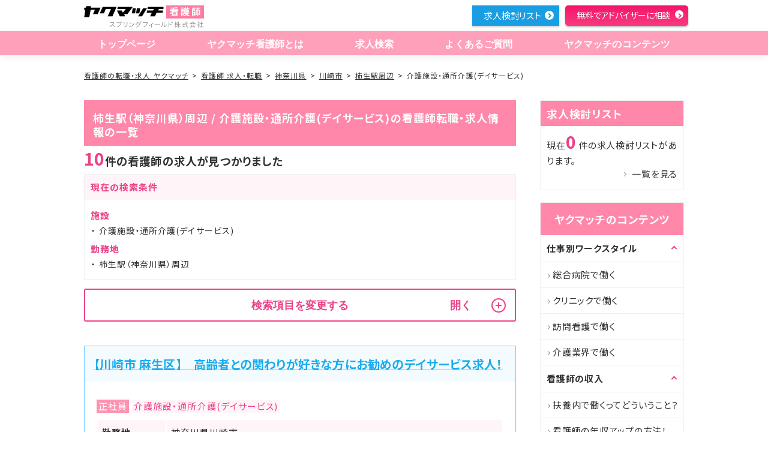

--- FILE ---
content_type: text/html; charset=utf-8
request_url: https://kangoshi.yakumatch.com/jobs/st_2500124/fc_11
body_size: 24719
content:
<!DOCTYPE html>
<html lang="ja" dir="ltr">
<head prefix="og: http://ogp.me/ns# article: http://ogp.me/ns/article#">
  <title>柿生駅（神奈川県）周辺・介護施設・通所介護(デイサービス)の看護師の転職・求人情報一覧｜看護師の転職・求人なら【ヤクマッチ看護師】</title>

  <meta charset="utf-8">
  <meta name="viewport" content="width=device-width,initial-scale=1.0,shrink-to-fit=no">
  <meta name="format-detection" content="telephone=no">
  <meta http-equiv="X-UA-Compatible" content="IE=Edge">
<script type="text/javascript">window.NREUM||(NREUM={});NREUM.info={"beacon":"bam.nr-data.net","errorBeacon":"bam.nr-data.net","licenseKey":"NRJS-10176aae8c25c2f0332","applicationID":"530056301","transactionName":"d1YITUFXXw1SERZfRVtXEhZZV1ESGApXXVJM","queueTime":0,"applicationTime":266,"agent":""}</script>
<script type="text/javascript">(window.NREUM||(NREUM={})).init={ajax:{deny_list:["bam.nr-data.net"]},feature_flags:["soft_nav"]};(window.NREUM||(NREUM={})).loader_config={licenseKey:"NRJS-10176aae8c25c2f0332",applicationID:"530056301",browserID:"533651704"};;/*! For license information please see nr-loader-rum-1.308.0.min.js.LICENSE.txt */
(()=>{var e,t,r={163:(e,t,r)=>{"use strict";r.d(t,{j:()=>E});var n=r(384),i=r(1741);var a=r(2555);r(860).K7.genericEvents;const s="experimental.resources",o="register",c=e=>{if(!e||"string"!=typeof e)return!1;try{document.createDocumentFragment().querySelector(e)}catch{return!1}return!0};var d=r(2614),u=r(944),l=r(8122);const f="[data-nr-mask]",g=e=>(0,l.a)(e,(()=>{const e={feature_flags:[],experimental:{allow_registered_children:!1,resources:!1},mask_selector:"*",block_selector:"[data-nr-block]",mask_input_options:{color:!1,date:!1,"datetime-local":!1,email:!1,month:!1,number:!1,range:!1,search:!1,tel:!1,text:!1,time:!1,url:!1,week:!1,textarea:!1,select:!1,password:!0}};return{ajax:{deny_list:void 0,block_internal:!0,enabled:!0,autoStart:!0},api:{get allow_registered_children(){return e.feature_flags.includes(o)||e.experimental.allow_registered_children},set allow_registered_children(t){e.experimental.allow_registered_children=t},duplicate_registered_data:!1},browser_consent_mode:{enabled:!1},distributed_tracing:{enabled:void 0,exclude_newrelic_header:void 0,cors_use_newrelic_header:void 0,cors_use_tracecontext_headers:void 0,allowed_origins:void 0},get feature_flags(){return e.feature_flags},set feature_flags(t){e.feature_flags=t},generic_events:{enabled:!0,autoStart:!0},harvest:{interval:30},jserrors:{enabled:!0,autoStart:!0},logging:{enabled:!0,autoStart:!0},metrics:{enabled:!0,autoStart:!0},obfuscate:void 0,page_action:{enabled:!0},page_view_event:{enabled:!0,autoStart:!0},page_view_timing:{enabled:!0,autoStart:!0},performance:{capture_marks:!1,capture_measures:!1,capture_detail:!0,resources:{get enabled(){return e.feature_flags.includes(s)||e.experimental.resources},set enabled(t){e.experimental.resources=t},asset_types:[],first_party_domains:[],ignore_newrelic:!0}},privacy:{cookies_enabled:!0},proxy:{assets:void 0,beacon:void 0},session:{expiresMs:d.wk,inactiveMs:d.BB},session_replay:{autoStart:!0,enabled:!1,preload:!1,sampling_rate:10,error_sampling_rate:100,collect_fonts:!1,inline_images:!1,fix_stylesheets:!0,mask_all_inputs:!0,get mask_text_selector(){return e.mask_selector},set mask_text_selector(t){c(t)?e.mask_selector="".concat(t,",").concat(f):""===t||null===t?e.mask_selector=f:(0,u.R)(5,t)},get block_class(){return"nr-block"},get ignore_class(){return"nr-ignore"},get mask_text_class(){return"nr-mask"},get block_selector(){return e.block_selector},set block_selector(t){c(t)?e.block_selector+=",".concat(t):""!==t&&(0,u.R)(6,t)},get mask_input_options(){return e.mask_input_options},set mask_input_options(t){t&&"object"==typeof t?e.mask_input_options={...t,password:!0}:(0,u.R)(7,t)}},session_trace:{enabled:!0,autoStart:!0},soft_navigations:{enabled:!0,autoStart:!0},spa:{enabled:!0,autoStart:!0},ssl:void 0,user_actions:{enabled:!0,elementAttributes:["id","className","tagName","type"]}}})());var p=r(6154),m=r(9324);let h=0;const v={buildEnv:m.F3,distMethod:m.Xs,version:m.xv,originTime:p.WN},b={consented:!1},y={appMetadata:{},get consented(){return this.session?.state?.consent||b.consented},set consented(e){b.consented=e},customTransaction:void 0,denyList:void 0,disabled:!1,harvester:void 0,isolatedBacklog:!1,isRecording:!1,loaderType:void 0,maxBytes:3e4,obfuscator:void 0,onerror:void 0,ptid:void 0,releaseIds:{},session:void 0,timeKeeper:void 0,registeredEntities:[],jsAttributesMetadata:{bytes:0},get harvestCount(){return++h}},_=e=>{const t=(0,l.a)(e,y),r=Object.keys(v).reduce((e,t)=>(e[t]={value:v[t],writable:!1,configurable:!0,enumerable:!0},e),{});return Object.defineProperties(t,r)};var w=r(5701);const x=e=>{const t=e.startsWith("http");e+="/",r.p=t?e:"https://"+e};var R=r(7836),k=r(3241);const A={accountID:void 0,trustKey:void 0,agentID:void 0,licenseKey:void 0,applicationID:void 0,xpid:void 0},S=e=>(0,l.a)(e,A),T=new Set;function E(e,t={},r,s){let{init:o,info:c,loader_config:d,runtime:u={},exposed:l=!0}=t;if(!c){const e=(0,n.pV)();o=e.init,c=e.info,d=e.loader_config}e.init=g(o||{}),e.loader_config=S(d||{}),c.jsAttributes??={},p.bv&&(c.jsAttributes.isWorker=!0),e.info=(0,a.D)(c);const f=e.init,m=[c.beacon,c.errorBeacon];T.has(e.agentIdentifier)||(f.proxy.assets&&(x(f.proxy.assets),m.push(f.proxy.assets)),f.proxy.beacon&&m.push(f.proxy.beacon),e.beacons=[...m],function(e){const t=(0,n.pV)();Object.getOwnPropertyNames(i.W.prototype).forEach(r=>{const n=i.W.prototype[r];if("function"!=typeof n||"constructor"===n)return;let a=t[r];e[r]&&!1!==e.exposed&&"micro-agent"!==e.runtime?.loaderType&&(t[r]=(...t)=>{const n=e[r](...t);return a?a(...t):n})})}(e),(0,n.US)("activatedFeatures",w.B)),u.denyList=[...f.ajax.deny_list||[],...f.ajax.block_internal?m:[]],u.ptid=e.agentIdentifier,u.loaderType=r,e.runtime=_(u),T.has(e.agentIdentifier)||(e.ee=R.ee.get(e.agentIdentifier),e.exposed=l,(0,k.W)({agentIdentifier:e.agentIdentifier,drained:!!w.B?.[e.agentIdentifier],type:"lifecycle",name:"initialize",feature:void 0,data:e.config})),T.add(e.agentIdentifier)}},384:(e,t,r)=>{"use strict";r.d(t,{NT:()=>s,US:()=>u,Zm:()=>o,bQ:()=>d,dV:()=>c,pV:()=>l});var n=r(6154),i=r(1863),a=r(1910);const s={beacon:"bam.nr-data.net",errorBeacon:"bam.nr-data.net"};function o(){return n.gm.NREUM||(n.gm.NREUM={}),void 0===n.gm.newrelic&&(n.gm.newrelic=n.gm.NREUM),n.gm.NREUM}function c(){let e=o();return e.o||(e.o={ST:n.gm.setTimeout,SI:n.gm.setImmediate||n.gm.setInterval,CT:n.gm.clearTimeout,XHR:n.gm.XMLHttpRequest,REQ:n.gm.Request,EV:n.gm.Event,PR:n.gm.Promise,MO:n.gm.MutationObserver,FETCH:n.gm.fetch,WS:n.gm.WebSocket},(0,a.i)(...Object.values(e.o))),e}function d(e,t){let r=o();r.initializedAgents??={},t.initializedAt={ms:(0,i.t)(),date:new Date},r.initializedAgents[e]=t}function u(e,t){o()[e]=t}function l(){return function(){let e=o();const t=e.info||{};e.info={beacon:s.beacon,errorBeacon:s.errorBeacon,...t}}(),function(){let e=o();const t=e.init||{};e.init={...t}}(),c(),function(){let e=o();const t=e.loader_config||{};e.loader_config={...t}}(),o()}},782:(e,t,r)=>{"use strict";r.d(t,{T:()=>n});const n=r(860).K7.pageViewTiming},860:(e,t,r)=>{"use strict";r.d(t,{$J:()=>u,K7:()=>c,P3:()=>d,XX:()=>i,Yy:()=>o,df:()=>a,qY:()=>n,v4:()=>s});const n="events",i="jserrors",a="browser/blobs",s="rum",o="browser/logs",c={ajax:"ajax",genericEvents:"generic_events",jserrors:i,logging:"logging",metrics:"metrics",pageAction:"page_action",pageViewEvent:"page_view_event",pageViewTiming:"page_view_timing",sessionReplay:"session_replay",sessionTrace:"session_trace",softNav:"soft_navigations",spa:"spa"},d={[c.pageViewEvent]:1,[c.pageViewTiming]:2,[c.metrics]:3,[c.jserrors]:4,[c.spa]:5,[c.ajax]:6,[c.sessionTrace]:7,[c.softNav]:8,[c.sessionReplay]:9,[c.logging]:10,[c.genericEvents]:11},u={[c.pageViewEvent]:s,[c.pageViewTiming]:n,[c.ajax]:n,[c.spa]:n,[c.softNav]:n,[c.metrics]:i,[c.jserrors]:i,[c.sessionTrace]:a,[c.sessionReplay]:a,[c.logging]:o,[c.genericEvents]:"ins"}},944:(e,t,r)=>{"use strict";r.d(t,{R:()=>i});var n=r(3241);function i(e,t){"function"==typeof console.debug&&(console.debug("New Relic Warning: https://github.com/newrelic/newrelic-browser-agent/blob/main/docs/warning-codes.md#".concat(e),t),(0,n.W)({agentIdentifier:null,drained:null,type:"data",name:"warn",feature:"warn",data:{code:e,secondary:t}}))}},1687:(e,t,r)=>{"use strict";r.d(t,{Ak:()=>d,Ze:()=>f,x3:()=>u});var n=r(3241),i=r(7836),a=r(3606),s=r(860),o=r(2646);const c={};function d(e,t){const r={staged:!1,priority:s.P3[t]||0};l(e),c[e].get(t)||c[e].set(t,r)}function u(e,t){e&&c[e]&&(c[e].get(t)&&c[e].delete(t),p(e,t,!1),c[e].size&&g(e))}function l(e){if(!e)throw new Error("agentIdentifier required");c[e]||(c[e]=new Map)}function f(e="",t="feature",r=!1){if(l(e),!e||!c[e].get(t)||r)return p(e,t);c[e].get(t).staged=!0,g(e)}function g(e){const t=Array.from(c[e]);t.every(([e,t])=>t.staged)&&(t.sort((e,t)=>e[1].priority-t[1].priority),t.forEach(([t])=>{c[e].delete(t),p(e,t)}))}function p(e,t,r=!0){const s=e?i.ee.get(e):i.ee,c=a.i.handlers;if(!s.aborted&&s.backlog&&c){if((0,n.W)({agentIdentifier:e,type:"lifecycle",name:"drain",feature:t}),r){const e=s.backlog[t],r=c[t];if(r){for(let t=0;e&&t<e.length;++t)m(e[t],r);Object.entries(r).forEach(([e,t])=>{Object.values(t||{}).forEach(t=>{t[0]?.on&&t[0]?.context()instanceof o.y&&t[0].on(e,t[1])})})}}s.isolatedBacklog||delete c[t],s.backlog[t]=null,s.emit("drain-"+t,[])}}function m(e,t){var r=e[1];Object.values(t[r]||{}).forEach(t=>{var r=e[0];if(t[0]===r){var n=t[1],i=e[3],a=e[2];n.apply(i,a)}})}},1738:(e,t,r)=>{"use strict";r.d(t,{U:()=>g,Y:()=>f});var n=r(3241),i=r(9908),a=r(1863),s=r(944),o=r(5701),c=r(3969),d=r(8362),u=r(860),l=r(4261);function f(e,t,r,a){const f=a||r;!f||f[e]&&f[e]!==d.d.prototype[e]||(f[e]=function(){(0,i.p)(c.xV,["API/"+e+"/called"],void 0,u.K7.metrics,r.ee),(0,n.W)({agentIdentifier:r.agentIdentifier,drained:!!o.B?.[r.agentIdentifier],type:"data",name:"api",feature:l.Pl+e,data:{}});try{return t.apply(this,arguments)}catch(e){(0,s.R)(23,e)}})}function g(e,t,r,n,s){const o=e.info;null===r?delete o.jsAttributes[t]:o.jsAttributes[t]=r,(s||null===r)&&(0,i.p)(l.Pl+n,[(0,a.t)(),t,r],void 0,"session",e.ee)}},1741:(e,t,r)=>{"use strict";r.d(t,{W:()=>a});var n=r(944),i=r(4261);class a{#e(e,...t){if(this[e]!==a.prototype[e])return this[e](...t);(0,n.R)(35,e)}addPageAction(e,t){return this.#e(i.hG,e,t)}register(e){return this.#e(i.eY,e)}recordCustomEvent(e,t){return this.#e(i.fF,e,t)}setPageViewName(e,t){return this.#e(i.Fw,e,t)}setCustomAttribute(e,t,r){return this.#e(i.cD,e,t,r)}noticeError(e,t){return this.#e(i.o5,e,t)}setUserId(e,t=!1){return this.#e(i.Dl,e,t)}setApplicationVersion(e){return this.#e(i.nb,e)}setErrorHandler(e){return this.#e(i.bt,e)}addRelease(e,t){return this.#e(i.k6,e,t)}log(e,t){return this.#e(i.$9,e,t)}start(){return this.#e(i.d3)}finished(e){return this.#e(i.BL,e)}recordReplay(){return this.#e(i.CH)}pauseReplay(){return this.#e(i.Tb)}addToTrace(e){return this.#e(i.U2,e)}setCurrentRouteName(e){return this.#e(i.PA,e)}interaction(e){return this.#e(i.dT,e)}wrapLogger(e,t,r){return this.#e(i.Wb,e,t,r)}measure(e,t){return this.#e(i.V1,e,t)}consent(e){return this.#e(i.Pv,e)}}},1863:(e,t,r)=>{"use strict";function n(){return Math.floor(performance.now())}r.d(t,{t:()=>n})},1910:(e,t,r)=>{"use strict";r.d(t,{i:()=>a});var n=r(944);const i=new Map;function a(...e){return e.every(e=>{if(i.has(e))return i.get(e);const t="function"==typeof e?e.toString():"",r=t.includes("[native code]"),a=t.includes("nrWrapper");return r||a||(0,n.R)(64,e?.name||t),i.set(e,r),r})}},2555:(e,t,r)=>{"use strict";r.d(t,{D:()=>o,f:()=>s});var n=r(384),i=r(8122);const a={beacon:n.NT.beacon,errorBeacon:n.NT.errorBeacon,licenseKey:void 0,applicationID:void 0,sa:void 0,queueTime:void 0,applicationTime:void 0,ttGuid:void 0,user:void 0,account:void 0,product:void 0,extra:void 0,jsAttributes:{},userAttributes:void 0,atts:void 0,transactionName:void 0,tNamePlain:void 0};function s(e){try{return!!e.licenseKey&&!!e.errorBeacon&&!!e.applicationID}catch(e){return!1}}const o=e=>(0,i.a)(e,a)},2614:(e,t,r)=>{"use strict";r.d(t,{BB:()=>s,H3:()=>n,g:()=>d,iL:()=>c,tS:()=>o,uh:()=>i,wk:()=>a});const n="NRBA",i="SESSION",a=144e5,s=18e5,o={STARTED:"session-started",PAUSE:"session-pause",RESET:"session-reset",RESUME:"session-resume",UPDATE:"session-update"},c={SAME_TAB:"same-tab",CROSS_TAB:"cross-tab"},d={OFF:0,FULL:1,ERROR:2}},2646:(e,t,r)=>{"use strict";r.d(t,{y:()=>n});class n{constructor(e){this.contextId=e}}},2843:(e,t,r)=>{"use strict";r.d(t,{G:()=>a,u:()=>i});var n=r(3878);function i(e,t=!1,r,i){(0,n.DD)("visibilitychange",function(){if(t)return void("hidden"===document.visibilityState&&e());e(document.visibilityState)},r,i)}function a(e,t,r){(0,n.sp)("pagehide",e,t,r)}},3241:(e,t,r)=>{"use strict";r.d(t,{W:()=>a});var n=r(6154);const i="newrelic";function a(e={}){try{n.gm.dispatchEvent(new CustomEvent(i,{detail:e}))}catch(e){}}},3606:(e,t,r)=>{"use strict";r.d(t,{i:()=>a});var n=r(9908);a.on=s;var i=a.handlers={};function a(e,t,r,a){s(a||n.d,i,e,t,r)}function s(e,t,r,i,a){a||(a="feature"),e||(e=n.d);var s=t[a]=t[a]||{};(s[r]=s[r]||[]).push([e,i])}},3878:(e,t,r)=>{"use strict";function n(e,t){return{capture:e,passive:!1,signal:t}}function i(e,t,r=!1,i){window.addEventListener(e,t,n(r,i))}function a(e,t,r=!1,i){document.addEventListener(e,t,n(r,i))}r.d(t,{DD:()=>a,jT:()=>n,sp:()=>i})},3969:(e,t,r)=>{"use strict";r.d(t,{TZ:()=>n,XG:()=>o,rs:()=>i,xV:()=>s,z_:()=>a});const n=r(860).K7.metrics,i="sm",a="cm",s="storeSupportabilityMetrics",o="storeEventMetrics"},4234:(e,t,r)=>{"use strict";r.d(t,{W:()=>a});var n=r(7836),i=r(1687);class a{constructor(e,t){this.agentIdentifier=e,this.ee=n.ee.get(e),this.featureName=t,this.blocked=!1}deregisterDrain(){(0,i.x3)(this.agentIdentifier,this.featureName)}}},4261:(e,t,r)=>{"use strict";r.d(t,{$9:()=>d,BL:()=>o,CH:()=>g,Dl:()=>_,Fw:()=>y,PA:()=>h,Pl:()=>n,Pv:()=>k,Tb:()=>l,U2:()=>a,V1:()=>R,Wb:()=>x,bt:()=>b,cD:()=>v,d3:()=>w,dT:()=>c,eY:()=>p,fF:()=>f,hG:()=>i,k6:()=>s,nb:()=>m,o5:()=>u});const n="api-",i="addPageAction",a="addToTrace",s="addRelease",o="finished",c="interaction",d="log",u="noticeError",l="pauseReplay",f="recordCustomEvent",g="recordReplay",p="register",m="setApplicationVersion",h="setCurrentRouteName",v="setCustomAttribute",b="setErrorHandler",y="setPageViewName",_="setUserId",w="start",x="wrapLogger",R="measure",k="consent"},5289:(e,t,r)=>{"use strict";r.d(t,{GG:()=>s,Qr:()=>c,sB:()=>o});var n=r(3878),i=r(6389);function a(){return"undefined"==typeof document||"complete"===document.readyState}function s(e,t){if(a())return e();const r=(0,i.J)(e),s=setInterval(()=>{a()&&(clearInterval(s),r())},500);(0,n.sp)("load",r,t)}function o(e){if(a())return e();(0,n.DD)("DOMContentLoaded",e)}function c(e){if(a())return e();(0,n.sp)("popstate",e)}},5607:(e,t,r)=>{"use strict";r.d(t,{W:()=>n});const n=(0,r(9566).bz)()},5701:(e,t,r)=>{"use strict";r.d(t,{B:()=>a,t:()=>s});var n=r(3241);const i=new Set,a={};function s(e,t){const r=t.agentIdentifier;a[r]??={},e&&"object"==typeof e&&(i.has(r)||(t.ee.emit("rumresp",[e]),a[r]=e,i.add(r),(0,n.W)({agentIdentifier:r,loaded:!0,drained:!0,type:"lifecycle",name:"load",feature:void 0,data:e})))}},6154:(e,t,r)=>{"use strict";r.d(t,{OF:()=>c,RI:()=>i,WN:()=>u,bv:()=>a,eN:()=>l,gm:()=>s,mw:()=>o,sb:()=>d});var n=r(1863);const i="undefined"!=typeof window&&!!window.document,a="undefined"!=typeof WorkerGlobalScope&&("undefined"!=typeof self&&self instanceof WorkerGlobalScope&&self.navigator instanceof WorkerNavigator||"undefined"!=typeof globalThis&&globalThis instanceof WorkerGlobalScope&&globalThis.navigator instanceof WorkerNavigator),s=i?window:"undefined"!=typeof WorkerGlobalScope&&("undefined"!=typeof self&&self instanceof WorkerGlobalScope&&self||"undefined"!=typeof globalThis&&globalThis instanceof WorkerGlobalScope&&globalThis),o=Boolean("hidden"===s?.document?.visibilityState),c=/iPad|iPhone|iPod/.test(s.navigator?.userAgent),d=c&&"undefined"==typeof SharedWorker,u=((()=>{const e=s.navigator?.userAgent?.match(/Firefox[/\s](\d+\.\d+)/);Array.isArray(e)&&e.length>=2&&e[1]})(),Date.now()-(0,n.t)()),l=()=>"undefined"!=typeof PerformanceNavigationTiming&&s?.performance?.getEntriesByType("navigation")?.[0]?.responseStart},6389:(e,t,r)=>{"use strict";function n(e,t=500,r={}){const n=r?.leading||!1;let i;return(...r)=>{n&&void 0===i&&(e.apply(this,r),i=setTimeout(()=>{i=clearTimeout(i)},t)),n||(clearTimeout(i),i=setTimeout(()=>{e.apply(this,r)},t))}}function i(e){let t=!1;return(...r)=>{t||(t=!0,e.apply(this,r))}}r.d(t,{J:()=>i,s:()=>n})},6630:(e,t,r)=>{"use strict";r.d(t,{T:()=>n});const n=r(860).K7.pageViewEvent},7699:(e,t,r)=>{"use strict";r.d(t,{It:()=>a,KC:()=>o,No:()=>i,qh:()=>s});var n=r(860);const i=16e3,a=1e6,s="SESSION_ERROR",o={[n.K7.logging]:!0,[n.K7.genericEvents]:!1,[n.K7.jserrors]:!1,[n.K7.ajax]:!1}},7836:(e,t,r)=>{"use strict";r.d(t,{P:()=>o,ee:()=>c});var n=r(384),i=r(8990),a=r(2646),s=r(5607);const o="nr@context:".concat(s.W),c=function e(t,r){var n={},s={},u={},l=!1;try{l=16===r.length&&d.initializedAgents?.[r]?.runtime.isolatedBacklog}catch(e){}var f={on:p,addEventListener:p,removeEventListener:function(e,t){var r=n[e];if(!r)return;for(var i=0;i<r.length;i++)r[i]===t&&r.splice(i,1)},emit:function(e,r,n,i,a){!1!==a&&(a=!0);if(c.aborted&&!i)return;t&&a&&t.emit(e,r,n);var o=g(n);m(e).forEach(e=>{e.apply(o,r)});var d=v()[s[e]];d&&d.push([f,e,r,o]);return o},get:h,listeners:m,context:g,buffer:function(e,t){const r=v();if(t=t||"feature",f.aborted)return;Object.entries(e||{}).forEach(([e,n])=>{s[n]=t,t in r||(r[t]=[])})},abort:function(){f._aborted=!0,Object.keys(f.backlog).forEach(e=>{delete f.backlog[e]})},isBuffering:function(e){return!!v()[s[e]]},debugId:r,backlog:l?{}:t&&"object"==typeof t.backlog?t.backlog:{},isolatedBacklog:l};return Object.defineProperty(f,"aborted",{get:()=>{let e=f._aborted||!1;return e||(t&&(e=t.aborted),e)}}),f;function g(e){return e&&e instanceof a.y?e:e?(0,i.I)(e,o,()=>new a.y(o)):new a.y(o)}function p(e,t){n[e]=m(e).concat(t)}function m(e){return n[e]||[]}function h(t){return u[t]=u[t]||e(f,t)}function v(){return f.backlog}}(void 0,"globalEE"),d=(0,n.Zm)();d.ee||(d.ee=c)},8122:(e,t,r)=>{"use strict";r.d(t,{a:()=>i});var n=r(944);function i(e,t){try{if(!e||"object"!=typeof e)return(0,n.R)(3);if(!t||"object"!=typeof t)return(0,n.R)(4);const r=Object.create(Object.getPrototypeOf(t),Object.getOwnPropertyDescriptors(t)),a=0===Object.keys(r).length?e:r;for(let s in a)if(void 0!==e[s])try{if(null===e[s]){r[s]=null;continue}Array.isArray(e[s])&&Array.isArray(t[s])?r[s]=Array.from(new Set([...e[s],...t[s]])):"object"==typeof e[s]&&"object"==typeof t[s]?r[s]=i(e[s],t[s]):r[s]=e[s]}catch(e){r[s]||(0,n.R)(1,e)}return r}catch(e){(0,n.R)(2,e)}}},8362:(e,t,r)=>{"use strict";r.d(t,{d:()=>a});var n=r(9566),i=r(1741);class a extends i.W{agentIdentifier=(0,n.LA)(16)}},8374:(e,t,r)=>{r.nc=(()=>{try{return document?.currentScript?.nonce}catch(e){}return""})()},8990:(e,t,r)=>{"use strict";r.d(t,{I:()=>i});var n=Object.prototype.hasOwnProperty;function i(e,t,r){if(n.call(e,t))return e[t];var i=r();if(Object.defineProperty&&Object.keys)try{return Object.defineProperty(e,t,{value:i,writable:!0,enumerable:!1}),i}catch(e){}return e[t]=i,i}},9324:(e,t,r)=>{"use strict";r.d(t,{F3:()=>i,Xs:()=>a,xv:()=>n});const n="1.308.0",i="PROD",a="CDN"},9566:(e,t,r)=>{"use strict";r.d(t,{LA:()=>o,bz:()=>s});var n=r(6154);const i="xxxxxxxx-xxxx-4xxx-yxxx-xxxxxxxxxxxx";function a(e,t){return e?15&e[t]:16*Math.random()|0}function s(){const e=n.gm?.crypto||n.gm?.msCrypto;let t,r=0;return e&&e.getRandomValues&&(t=e.getRandomValues(new Uint8Array(30))),i.split("").map(e=>"x"===e?a(t,r++).toString(16):"y"===e?(3&a()|8).toString(16):e).join("")}function o(e){const t=n.gm?.crypto||n.gm?.msCrypto;let r,i=0;t&&t.getRandomValues&&(r=t.getRandomValues(new Uint8Array(e)));const s=[];for(var o=0;o<e;o++)s.push(a(r,i++).toString(16));return s.join("")}},9908:(e,t,r)=>{"use strict";r.d(t,{d:()=>n,p:()=>i});var n=r(7836).ee.get("handle");function i(e,t,r,i,a){a?(a.buffer([e],i),a.emit(e,t,r)):(n.buffer([e],i),n.emit(e,t,r))}}},n={};function i(e){var t=n[e];if(void 0!==t)return t.exports;var a=n[e]={exports:{}};return r[e](a,a.exports,i),a.exports}i.m=r,i.d=(e,t)=>{for(var r in t)i.o(t,r)&&!i.o(e,r)&&Object.defineProperty(e,r,{enumerable:!0,get:t[r]})},i.f={},i.e=e=>Promise.all(Object.keys(i.f).reduce((t,r)=>(i.f[r](e,t),t),[])),i.u=e=>"nr-rum-1.308.0.min.js",i.o=(e,t)=>Object.prototype.hasOwnProperty.call(e,t),e={},t="NRBA-1.308.0.PROD:",i.l=(r,n,a,s)=>{if(e[r])e[r].push(n);else{var o,c;if(void 0!==a)for(var d=document.getElementsByTagName("script"),u=0;u<d.length;u++){var l=d[u];if(l.getAttribute("src")==r||l.getAttribute("data-webpack")==t+a){o=l;break}}if(!o){c=!0;var f={296:"sha512-+MIMDsOcckGXa1EdWHqFNv7P+JUkd5kQwCBr3KE6uCvnsBNUrdSt4a/3/L4j4TxtnaMNjHpza2/erNQbpacJQA=="};(o=document.createElement("script")).charset="utf-8",i.nc&&o.setAttribute("nonce",i.nc),o.setAttribute("data-webpack",t+a),o.src=r,0!==o.src.indexOf(window.location.origin+"/")&&(o.crossOrigin="anonymous"),f[s]&&(o.integrity=f[s])}e[r]=[n];var g=(t,n)=>{o.onerror=o.onload=null,clearTimeout(p);var i=e[r];if(delete e[r],o.parentNode&&o.parentNode.removeChild(o),i&&i.forEach(e=>e(n)),t)return t(n)},p=setTimeout(g.bind(null,void 0,{type:"timeout",target:o}),12e4);o.onerror=g.bind(null,o.onerror),o.onload=g.bind(null,o.onload),c&&document.head.appendChild(o)}},i.r=e=>{"undefined"!=typeof Symbol&&Symbol.toStringTag&&Object.defineProperty(e,Symbol.toStringTag,{value:"Module"}),Object.defineProperty(e,"__esModule",{value:!0})},i.p="https://js-agent.newrelic.com/",(()=>{var e={374:0,840:0};i.f.j=(t,r)=>{var n=i.o(e,t)?e[t]:void 0;if(0!==n)if(n)r.push(n[2]);else{var a=new Promise((r,i)=>n=e[t]=[r,i]);r.push(n[2]=a);var s=i.p+i.u(t),o=new Error;i.l(s,r=>{if(i.o(e,t)&&(0!==(n=e[t])&&(e[t]=void 0),n)){var a=r&&("load"===r.type?"missing":r.type),s=r&&r.target&&r.target.src;o.message="Loading chunk "+t+" failed: ("+a+": "+s+")",o.name="ChunkLoadError",o.type=a,o.request=s,n[1](o)}},"chunk-"+t,t)}};var t=(t,r)=>{var n,a,[s,o,c]=r,d=0;if(s.some(t=>0!==e[t])){for(n in o)i.o(o,n)&&(i.m[n]=o[n]);if(c)c(i)}for(t&&t(r);d<s.length;d++)a=s[d],i.o(e,a)&&e[a]&&e[a][0](),e[a]=0},r=self["webpackChunk:NRBA-1.308.0.PROD"]=self["webpackChunk:NRBA-1.308.0.PROD"]||[];r.forEach(t.bind(null,0)),r.push=t.bind(null,r.push.bind(r))})(),(()=>{"use strict";i(8374);var e=i(8362),t=i(860);const r=Object.values(t.K7);var n=i(163);var a=i(9908),s=i(1863),o=i(4261),c=i(1738);var d=i(1687),u=i(4234),l=i(5289),f=i(6154),g=i(944),p=i(384);const m=e=>f.RI&&!0===e?.privacy.cookies_enabled;function h(e){return!!(0,p.dV)().o.MO&&m(e)&&!0===e?.session_trace.enabled}var v=i(6389),b=i(7699);class y extends u.W{constructor(e,t){super(e.agentIdentifier,t),this.agentRef=e,this.abortHandler=void 0,this.featAggregate=void 0,this.loadedSuccessfully=void 0,this.onAggregateImported=new Promise(e=>{this.loadedSuccessfully=e}),this.deferred=Promise.resolve(),!1===e.init[this.featureName].autoStart?this.deferred=new Promise((t,r)=>{this.ee.on("manual-start-all",(0,v.J)(()=>{(0,d.Ak)(e.agentIdentifier,this.featureName),t()}))}):(0,d.Ak)(e.agentIdentifier,t)}importAggregator(e,t,r={}){if(this.featAggregate)return;const n=async()=>{let n;await this.deferred;try{if(m(e.init)){const{setupAgentSession:t}=await i.e(296).then(i.bind(i,3305));n=t(e)}}catch(e){(0,g.R)(20,e),this.ee.emit("internal-error",[e]),(0,a.p)(b.qh,[e],void 0,this.featureName,this.ee)}try{if(!this.#t(this.featureName,n,e.init))return(0,d.Ze)(this.agentIdentifier,this.featureName),void this.loadedSuccessfully(!1);const{Aggregate:i}=await t();this.featAggregate=new i(e,r),e.runtime.harvester.initializedAggregates.push(this.featAggregate),this.loadedSuccessfully(!0)}catch(e){(0,g.R)(34,e),this.abortHandler?.(),(0,d.Ze)(this.agentIdentifier,this.featureName,!0),this.loadedSuccessfully(!1),this.ee&&this.ee.abort()}};f.RI?(0,l.GG)(()=>n(),!0):n()}#t(e,r,n){if(this.blocked)return!1;switch(e){case t.K7.sessionReplay:return h(n)&&!!r;case t.K7.sessionTrace:return!!r;default:return!0}}}var _=i(6630),w=i(2614),x=i(3241);class R extends y{static featureName=_.T;constructor(e){var t;super(e,_.T),this.setupInspectionEvents(e.agentIdentifier),t=e,(0,c.Y)(o.Fw,function(e,r){"string"==typeof e&&("/"!==e.charAt(0)&&(e="/"+e),t.runtime.customTransaction=(r||"http://custom.transaction")+e,(0,a.p)(o.Pl+o.Fw,[(0,s.t)()],void 0,void 0,t.ee))},t),this.importAggregator(e,()=>i.e(296).then(i.bind(i,3943)))}setupInspectionEvents(e){const t=(t,r)=>{t&&(0,x.W)({agentIdentifier:e,timeStamp:t.timeStamp,loaded:"complete"===t.target.readyState,type:"window",name:r,data:t.target.location+""})};(0,l.sB)(e=>{t(e,"DOMContentLoaded")}),(0,l.GG)(e=>{t(e,"load")}),(0,l.Qr)(e=>{t(e,"navigate")}),this.ee.on(w.tS.UPDATE,(t,r)=>{(0,x.W)({agentIdentifier:e,type:"lifecycle",name:"session",data:r})})}}class k extends e.d{constructor(e){var t;(super(),f.gm)?(this.features={},(0,p.bQ)(this.agentIdentifier,this),this.desiredFeatures=new Set(e.features||[]),this.desiredFeatures.add(R),(0,n.j)(this,e,e.loaderType||"agent"),t=this,(0,c.Y)(o.cD,function(e,r,n=!1){if("string"==typeof e){if(["string","number","boolean"].includes(typeof r)||null===r)return(0,c.U)(t,e,r,o.cD,n);(0,g.R)(40,typeof r)}else(0,g.R)(39,typeof e)},t),function(e){(0,c.Y)(o.Dl,function(t,r=!1){if("string"!=typeof t&&null!==t)return void(0,g.R)(41,typeof t);const n=e.info.jsAttributes["enduser.id"];r&&null!=n&&n!==t?(0,a.p)(o.Pl+"setUserIdAndResetSession",[t],void 0,"session",e.ee):(0,c.U)(e,"enduser.id",t,o.Dl,!0)},e)}(this),function(e){(0,c.Y)(o.nb,function(t){if("string"==typeof t||null===t)return(0,c.U)(e,"application.version",t,o.nb,!1);(0,g.R)(42,typeof t)},e)}(this),function(e){(0,c.Y)(o.d3,function(){e.ee.emit("manual-start-all")},e)}(this),function(e){(0,c.Y)(o.Pv,function(t=!0){if("boolean"==typeof t){if((0,a.p)(o.Pl+o.Pv,[t],void 0,"session",e.ee),e.runtime.consented=t,t){const t=e.features.page_view_event;t.onAggregateImported.then(e=>{const r=t.featAggregate;e&&!r.sentRum&&r.sendRum()})}}else(0,g.R)(65,typeof t)},e)}(this),this.run()):(0,g.R)(21)}get config(){return{info:this.info,init:this.init,loader_config:this.loader_config,runtime:this.runtime}}get api(){return this}run(){try{const e=function(e){const t={};return r.forEach(r=>{t[r]=!!e[r]?.enabled}),t}(this.init),n=[...this.desiredFeatures];n.sort((e,r)=>t.P3[e.featureName]-t.P3[r.featureName]),n.forEach(r=>{if(!e[r.featureName]&&r.featureName!==t.K7.pageViewEvent)return;if(r.featureName===t.K7.spa)return void(0,g.R)(67);const n=function(e){switch(e){case t.K7.ajax:return[t.K7.jserrors];case t.K7.sessionTrace:return[t.K7.ajax,t.K7.pageViewEvent];case t.K7.sessionReplay:return[t.K7.sessionTrace];case t.K7.pageViewTiming:return[t.K7.pageViewEvent];default:return[]}}(r.featureName).filter(e=>!(e in this.features));n.length>0&&(0,g.R)(36,{targetFeature:r.featureName,missingDependencies:n}),this.features[r.featureName]=new r(this)})}catch(e){(0,g.R)(22,e);for(const e in this.features)this.features[e].abortHandler?.();const t=(0,p.Zm)();delete t.initializedAgents[this.agentIdentifier]?.features,delete this.sharedAggregator;return t.ee.get(this.agentIdentifier).abort(),!1}}}var A=i(2843),S=i(782);class T extends y{static featureName=S.T;constructor(e){super(e,S.T),f.RI&&((0,A.u)(()=>(0,a.p)("docHidden",[(0,s.t)()],void 0,S.T,this.ee),!0),(0,A.G)(()=>(0,a.p)("winPagehide",[(0,s.t)()],void 0,S.T,this.ee)),this.importAggregator(e,()=>i.e(296).then(i.bind(i,2117))))}}var E=i(3969);class I extends y{static featureName=E.TZ;constructor(e){super(e,E.TZ),f.RI&&document.addEventListener("securitypolicyviolation",e=>{(0,a.p)(E.xV,["Generic/CSPViolation/Detected"],void 0,this.featureName,this.ee)}),this.importAggregator(e,()=>i.e(296).then(i.bind(i,9623)))}}new k({features:[R,T,I],loaderType:"lite"})})()})();</script>

  <meta name="description" content="看護師の求人情報を探すならヤクマッチ看護師！ヤクマッチは薬局・現場の看護師・実務実習生の3方向からの情報収集により精度の高い情報提供を行っており、求人があれば全ての薬局やドラッグストアにご紹介可能です。正社員、パート・アルバイト、契約社員など様々な形態にも対応。あなたにぴったりの条件で求人情報をご提案いたします。転職相談、調剤薬局やドラッグストア等のリアルな情報提供ならヤクマッチ看護師。">
  <meta name="keywords" content="求人検索,看護師,転職,求人,情報,ノウハウ">

  <link rel="icon" type="image/x-icon" href="/favicon.ico">
    <link rel="canonical" href="https://kangoshi.yakumatch.com/jobs/st_2500124/fc_11">

  <meta property="og:url" content="https://kangoshi.yakumatch.comjobs/search">
  <meta property="og:type" content="article">
  <meta property="og:title" content="柿生駅（神奈川県）周辺・介護施設・通所介護(デイサービス)の看護師の転職・求人情報一覧｜看護師の転職・求人なら【ヤクマッチ看護師】">
  <meta property="og:image" content="https://kangoshi.yakumatch.comogp.jpg">
  <meta property="og:description" content="看護師の求人情報を探すならヤクマッチ看護師！ヤクマッチは薬局・現場の看護師・実務実習生の3方向からの情報収集により精度の高い情報提供を行っており、求人があれば全ての薬局やドラッグストアにご紹介可能です。正社員、パート・アルバイト、契約社員など様々な形態にも対応。あなたにぴったりの条件で求人情報をご提案いたします。転職相談、調剤薬局やドラッグストア等のリアルな情報提供ならヤクマッチ看護師。">
  <meta property="og:site_name" content="ヤクマッチ看護師">

  <link rel="apple-touch-icon" href="/apple-touch-icon-120x120.png" type="image/png" sizes="120x120">
  <link rel="apple-touch-icon" href="/apple-touch-icon-152x152.png" type="image/png" sizes="152x152">
  <link rel="apple-touch-icon" href="/apple-touch-icon-180x180.png" type="image/png" sizes="180x180">
  <link rel="mask-icon" href="/mask-icon.svg" color="#00d200">
  <link rel="manifest" href="/manifest.json">

  <link rel="preconnect" href="https://fonts.gstatic.com">
  <link href="https://fonts.googleapis.com/css2?family=Noto+Sans+JP:wght@100;300;400;500;700;900&display=swap" rel="stylesheet">

  <meta name="msapplication-TileColor" content="#000000">
  <meta name="msapplication-TileImage" content="/mstile-144x144.png">


  <!-- Page css styles -->
  <link rel="stylesheet" media="all" href="/assets/front/jobs-0e31cb65a42d922d460f5c149d7405adc9327ba41bebf4d3916ba73a1bd48c9b.css" />

  <!-- JSON LD -->
	<script type="application/ld+json">
[
	{
		"@context": "http://schema.org",
		"@type": "Organization",
		"url": "https://kangoshi.yakumatch.com",
		"logo": "https://kangoshi.yakumatch.com/assets/front/logo01-c8861d9b8b3aca8729d9faa9dabadec52f510e0a5dc6480af0c7d6ea07935f85.svg"
	},
	{
		"@context": "http://schema.org",
		"@type": "BreadcrumbList",
		"itemListElement": [{
				"@type": "ListItem",
				"position": 1,
				"item": {
					"@id": "https://kangoshi.yakumatch.com/",
					"name": "看護師の転職・求人 ヤクマッチ"
				}
			},{
				"@type": "ListItem",
				"position": 2,
				"item": {
					"@id": "https://kangoshi.yakumatch.com/job/search/",
					"name": "求人検索"
				}
			}]
	}
]
</script>

  <meta name="csrf-param" content="authenticity_token" />
<meta name="csrf-token" content="3W0DvBkQFXGK+ZftQ1YMMdZtF9atmf/FPTEH37jCXWokR4PYyNVltlsXx8ulSS7pqQF3I1X/aOTwrZBeVPLz7A==" />
  

    <!-- Google Tag Manager -->
<script>(function(w,d,s,l,i){w[l]=w[l]||[];w[l].push({'gtm.start':
new Date().getTime(),event:'gtm.js'});var f=d.getElementsByTagName(s)[0],
j=d.createElement(s),dl=l!='dataLayer'?'&l='+l:'';j.async=true;j.src=
'https://www.googletagmanager.com/gtm.js?id='+i+dl;f.parentNode.insertBefore(j,f);
})(window,document,'script','dataLayer','GTM-MNNBG9G');</script>
<!-- End Google Tag Manager -->

</head>

<body>
    <!-- Google Tag Manager (noscript) -->
<noscript><iframe src="https://www.googletagmanager.com/ns.html?id=GTM-MNNBG9G"
height="0" width="0" style="display:none;visibility:hidden"></iframe></noscript>
<!-- End Google Tag Manager (noscript) -->


<!-- Header -->
<header class="header " id="header" role="banner"><div class="header_inner" id="hd_inner"><p class="header_logo" id="hd_logo"><a href="/"><img alt="ヤクマッチ 看護師" class="logo_sp" loading="lazy" src="/assets/front/logo03/logo03_sp-053ae75273d6da809e5fde5fd1f6e3e7ab2ce489040fc7729ce85a161f72db2e.svg" /><img alt="ヤクマッチ 看護師 看護師のための役に立つマッチング" class="top_logo" loading="lazy" src="/assets/front/logo03/logo03_pc-b5a385459d0d0680666860713d91e5025a6eefc4a99513da87ef61c82d8edc15.svg" /><img alt="ヤクマッチ 看護師 " class="scroll_logo" loading="lazy" src="/assets/front/scroll_logo01-1b693fa8927182a71ec56f94f99e272ce53afae5c3504117defc6af7067c381c.svg" /></a></p><a class="menu_trigger_wrap" href="#"><span class="menu_trigger" title="MENU"><span class="menu_trigger_line">MENU</span></span></a><div class="header_menu"><nav class="gnavi" id="gnavi" role="navigation"><ul><li><a href="/"> トップページ</a></li><li><a href="/about"> ヤクマッチ看護師とは</a></li><li><a href="/jobs/search"> 求人検索</a></li><li class="sp"><a href="/special_features">求人特集</a></li><li><a href="/question"> よくあるご質問</a></li><li class="pc"><a href="/contents"> ヤクマッチのコンテンツ</a></li><li class="sp"><a class="accordion is_sp" href="/contents"> ヤクマッチのコンテンツ</a><ul class="submenu"><li><a href="/contents"> ヤクマッチのコンテンツ　トップ</a></li><li><a href="/contents/workstyle"> 仕事別 ワークスタイル</a></li><li><a href="/contents/income"> 看護師の収入</a></li><li><a href="/contents/knowhow"> 看護師転職のノウハウ</a></li><li><a href="/contents/useful_information"> 看護師のためのお役立ち情報</a></li><li><a href="/contents/case"> 看護師の転職成功事例</a></li><li><a href="/contents/column"> 看護師のためのコラム</a></li><li><a href="/contents/career_advance"> 看護師のキャリアアップ</a></li><li><a href="/contents/change_job"> 看護師転職</a></li></ul></li></ul></nav><ul class="header_utility" id="hd_link"><span id="header_consider_count" style="visibility: hidden;">0</span><li class="pc list"><a href="#" onclick="check_consider_count()">求人検討リスト</a></li><li class="sp"><a href="#" onclick="check_consider_count()"><img alt="求人検討リスト" loading="lazy" src="/assets/front/btn_gnav_sp/btn_list-434335ad94a4c81d3546dc862b5e23c9f4ff141eb44ffc3bc2f77968ba1e7a9b.jpg" /></a></li><li class="pc entry"><a href="/entries"> 無料でアドバイザーに相談</a></li><li class="sp entry"><a href="/entries"><img alt="" loading="lazy" src="/assets/front/btn_gnav_sp/btn_entry-5fa74841fc0b80b83f97340564382b403cd0bd4c4b045b7af6213213a9e47ad1.jpg" /></a></li></ul></div></div></header>

<div id="wrapper">
  <div id="contents">
    <!-- Main view  -->
    <nav class="nav_breadcrumb"><ol><li><a href="/">看護師の転職・求人 ヤクマッチ</a></li><li><a href="/jobs">看護師 求人・転職</a></li><li><a href="/jobs/pr_kanagawa">神奈川県</a></li><li><a href="/jobs/pr_kanagawa/ct_141305">川崎市</a></li><li><a href="/jobs/st_2500124">柿生駅周辺</a></li><li>介護施設・通所介護(デイサービス)</li></ol></nav><div class="area_column"><main class="main_fixed" id="main" role="main"><div class="search-result-header"><h1 class="tit_line s_key">柿生駅（神奈川県）周辺 / 介護施設・通所介護(デイサービス)の看護師転職・求人情報の一覧</h1></div><p class="txt_number"><span>10</span>件の看護師の求人が見つかりました</p><section class="current-search-conditions"><h2 class="aside_main_title">現在の検索条件</h2><div class="aside_body"><dl class="dl_search"><dt>施設</dt><dd>介護施設・通所介護(デイサービス)</dd><dt>勤務地</dt><dd>柿生駅（神奈川県）周辺</dd></dl></div></section><!--再検索フォーム--><div class="area_form search-jobs"><button class="modify-search-conditions btn_switch accordion close" name="button" type="button"><span>検索項目を変更する</span><span class="btn_switch_text"></span><span class="btn_trigger"></span></button><form class="form_basic s_switch" id="store_search_form" action="/jobs" accept-charset="UTF-8" data-remote="true" method="post"><input name="utf8" type="hidden" value="&#x2713;" /><input type="hidden" name="authenticity_token" value="bSBsfS1W3zEMccQOjWGJPjxjTZGVX8phP69jrzYp+WNVnaseODnPnCTlL4ZWrKZuwNrL5wACgM4uOGLyYuOFnQ==" /><ul class="form_list"><li class="form_select"><p>地域</p><div class="form_select_inner"><div class="form_select_list"><div class="form_select_item"><div class="form_select_wrap" id="select_prefecture"><select class="form-control" name="search[prefecture]" id="search_prefecture"><option value="">全国</option>
<option value="110001">埼玉県</option>
<option value="120006">千葉県</option>
<option value="130001">東京都</option>
<option value="140007">神奈川県</option>
<option value="210005">岐阜県</option>
<option value="230006">愛知県</option>
<option value="260002">京都府</option>
<option value="270008">大阪府</option>
<option value="280003">兵庫県</option>
<option value="290009">奈良県</option></select></div></div><!--/.form_select_item--><div class="form_select_item"><div class="form_select_wrap" id="select_city"><select class="form-control" name="search[city]" id="search_city"><option value="">市区町村を選ぶ</option>
</select></div></div></div></div><!--/form_select_inner--></li><li class="form_checkbox"><p>募集職種</p><div class="form_checkbox_inner"><div class="label_check"><input id="certification_1" type="checkbox" value="1" name="search[certification][]" /><label for="certification_1">正看護師</label></div><div class="label_check"><input id="certification_2" type="checkbox" value="2" name="search[certification][]" /><label for="certification_2">准看護師</label></div></div></li><li class="form_checkbox"><p>勤務形態</p><div class="form_checkbox_inner"><div class="label_check"><input id="hour_1" type="checkbox" value="1" name="search[hour][]" /><label for="hour_1">日勤(常勤)</label></div><div class="label_check"><input id="hour_2" type="checkbox" value="2" name="search[hour][]" /><label for="hour_2">夜勤あり(常勤)</label></div><div class="label_check"><input id="hour_3" type="checkbox" value="3" name="search[hour][]" /><label for="hour_3">2交替制(常勤)</label></div><div class="label_check"><input id="hour_4" type="checkbox" value="4" name="search[hour][]" /><label for="hour_4">3交替制(常勤)</label></div><div class="label_check"><input id="hour_5" type="checkbox" value="5" name="search[hour][]" /><label for="hour_5">夜勤専従</label></div></div></li><li class="form_checkbox"><p>施設形態</p><div class="form_checkbox_inner"><div class="label_check"><input id="facility_1" type="checkbox" value="1" name="search[facility][]" /><label for="facility_1">クリニック</label></div><div class="label_check"><input id="facility_2" type="checkbox" value="2" name="search[facility][]" /><label for="facility_2">1次救急医療病院</label></div><div class="label_check"><input id="facility_3" type="checkbox" value="3" name="search[facility][]" /><label for="facility_3">2次救急医療病院</label></div><div class="label_check"><input id="facility_5" type="checkbox" value="5" name="search[facility][]" /><label for="facility_5">救急指定無し病院</label></div><div class="label_check"><input id="facility_6" type="checkbox" value="6" name="search[facility][]" /><label for="facility_6">療養病院</label></div><div class="label_check"><input id="facility_7" type="checkbox" value="7" name="search[facility][]" /><label for="facility_7">精神病院</label></div><div class="label_check"><input id="facility_8" type="checkbox" value="8" name="search[facility][]" /><label for="facility_8">リハビリ病院</label></div><div class="label_check"><input id="facility_11" type="checkbox" value="11" checked="checked" name="search[facility][]" /><label for="facility_11">介護施設・通所介護(デイサービス)</label></div><div class="label_check"><input id="facility_12" type="checkbox" value="12" name="search[facility][]" /><label for="facility_12">訪問看護(訪問診療)</label></div></div><!--/.form_checkbox_inner--></li><li class="form_checkbox"><p>こだわり条件</p><div class="form_checkbox_inner"><div class="label_check"><input id="feature_1" type="checkbox" value="1" name="search[feature][]" /><label for="feature_1">高額年収</label></div><div class="label_check"><input id="feature_2" type="checkbox" value="2" name="search[feature][]" /><label for="feature_2">日祝休み</label></div><div class="label_check"><input id="feature_3" type="checkbox" value="3" name="search[feature][]" /><label for="feature_3">車通勤OK</label></div><div class="label_check"><input id="feature_4" type="checkbox" value="4" name="search[feature][]" /><label for="feature_4">平均残業時間が少ない</label></div><div class="label_check"><input id="feature_5" type="checkbox" value="5" name="search[feature][]" /><label for="feature_5">年間休暇日数多い</label></div><div class="label_check"><input id="feature_6" type="checkbox" value="6" name="search[feature][]" /><label for="feature_6">寮制度あり</label></div><div class="label_check"><input id="feature_7" type="checkbox" value="7" name="search[feature][]" /><label for="feature_7">建物が綺麗</label></div><div class="label_check"><input id="feature_8" type="checkbox" value="8" name="search[feature][]" /><label for="feature_8">教育支援が充実</label></div><div class="label_check"><input id="feature_9" type="checkbox" value="9" name="search[feature][]" /><label for="feature_9">駅近</label></div><div class="label_check"><input id="feature_10" type="checkbox" value="10" name="search[feature][]" /><label for="feature_10">未経験者歓迎</label></div><div class="label_check"><input id="feature_11" type="checkbox" value="11" name="search[feature][]" /><label for="feature_11">ブランクあり歓迎</label></div><div class="label_check"><input id="feature_12" type="checkbox" value="12" name="search[feature][]" /><label for="feature_12">託児所完備</label></div></div><!--/.form_checkbox_inner--></li><li class="form_checkbox"><button class="btn_switch accordion close is_sp" name="button" type="button"><span>担当業務</span><span class="btn_switch_text"></span><span class="btn_trigger"></span></button><div class="accordion_body close"><div class="form_checkbox_inner"><div class="label_check"><input id="role_1" type="checkbox" value="1" name="search[role][]" /><label for="role_1">外来</label></div><div class="label_check"><input id="role_2" type="checkbox" value="2" name="search[role][]" /><label for="role_2">病棟(一般)</label></div><div class="label_check"><input id="role_3" type="checkbox" value="3" name="search[role][]" /><label for="role_3">療養病棟</label></div><div class="label_check"><input id="role_4" type="checkbox" value="4" name="search[role][]" /><label for="role_4">疼痛緩和病棟</label></div><div class="label_check"><input id="role_5" type="checkbox" value="5" name="search[role][]" /><label for="role_5">リハビリ病棟</label></div><div class="label_check"><input id="role_7" type="checkbox" value="7" name="search[role][]" /><label for="role_7">救急外来</label></div><div class="label_check"><input id="role_8" type="checkbox" value="8" name="search[role][]" /><label for="role_8">オペ室</label></div><div class="label_check"><input id="role_9" type="checkbox" value="9" name="search[role][]" /><label for="role_9">内視鏡室</label></div><div class="label_check"><input id="role_10" type="checkbox" value="10" name="search[role][]" /><label for="role_10">透析</label></div><div class="label_check"><input id="role_13" type="checkbox" value="13" name="search[role][]" /><label for="role_13">検診・健診</label></div><div class="label_check"><input id="role_15" type="checkbox" value="15" name="search[role][]" /><label for="role_15">美容関連</label></div><div class="label_check"><input id="role_16" type="checkbox" value="16" name="search[role][]" /><label for="role_16">その他</label></div></div></div><!--/.box_switch--></li><li class="form_select"><p>駅選択</p><div class="form_select_inner"><div class="form_select_list"><input placeholder="駅名の一部を入力すると候補が表示されます" class="station-search-input hidden" type="text" name="input_station" id="input_station" /></div><div class="selected-station"><p>柿生駅</p><span class="cancel-station-select">×</span><input type="hidden" value="2500124" name="search[station]" id="search_station" /></div><!--/.form_select_list--></div><!--/.form_select_inner--></li></ul><button class="btn_plane s_again" id="btn_search" type="submit"><span class="text"><a href="#"> この条件で検索</a></span></button><button class="btn_plane s_clear" id="btn_clear" style="cursor:pointer" type="button"> 条件クリア</button></form><button class="fixed-modify-search-condition" name="button" type="button"><span>検索項目を変更する</span><span class="btn_switch_text"></span></button></div><!--店舗一覧--><section class="mod_job list-job"><h2 class="mod_job_head"><a href="/jobs/999617">【川崎市 麻生区】　高齢者との関わりが好きな方にお勧めのデイサービス求人！</a></h2><div class="mod_job_body"><ul class="list_type"><li class="list_type_condition">正社員</li><li class="list_type_place">介護施設・通所介護(デイサービス)</li></ul><a class="job-detail-table-link" href="/jobs/999617"><table class="table_detail"><tbody><tr><th>勤務地</th><td>神奈川県川崎市</td></tr><tr><th>アクセス</th><td><p>小田急小田原線 柿生駅</p></td></tr><tr><th>給与</th><td><em><p>【月収】23.5万円～27.5万円 程度(諸手当込)</p></em></td></tr></tbody></table></a><!--店舗特長--><ul class="list_terms"><li>未経験者歓迎</li><li>ブランクあり歓迎</li><li>駅近</li><li>車通勤OK</li></ul><div class="mod_job_buttons"><button class="btn_outline s_save btn_consider" data-job_id="34231" name="button" type="button"><span>検討リストへ保存</span></button><a class="btn_outline s_detail" href="/jobs/999617">詳細を見る</a><a class="btn_plane s_basic" href="/jobs/999617/entry" rel="nofollow">希望の求人を<br class="only-pc" />紹介してもらう</a></div></div></section><section class="mod_job list-job"><h2 class="mod_job_head"><a href="/jobs/717450">【神奈川県川崎市】　働きやすさ重視の方にピッタリの求人！</a></h2><div class="mod_job_body"><ul class="list_type"><li class="list_type_condition">正社員</li><li class="list_type_place">介護施設・通所介護(デイサービス)</li></ul><a class="job-detail-table-link" href="/jobs/717450"><table class="table_detail"><tbody><tr><th>勤務地</th><td>神奈川県川崎市</td></tr><tr><th>アクセス</th><td><p>小田急小田原線 柿生駅</p></td></tr><tr><th>給与</th><td><em><p>【月収】21.7万円～23.0万円【年収】400万円～410万円</p></em></td></tr></tbody></table></a><!--店舗特長--><ul class="list_terms"></ul><div class="mod_job_buttons"><button class="btn_outline s_save btn_consider" data-job_id="21650" name="button" type="button"><span>検討リストへ保存</span></button><a class="btn_outline s_detail" href="/jobs/717450">詳細を見る</a><a class="btn_plane s_basic" href="/jobs/717450/entry" rel="nofollow">希望の求人を<br class="only-pc" />紹介してもらう</a></div></div></section><section class="mod_job list-job"><h2 class="mod_job_head"><a href="/jobs/810048">【神奈川県川崎市】　大手企業が経営する施設にて看護師募集！</a></h2><div class="mod_job_body"><ul class="list_type"><li class="list_type_condition">正社員</li><li class="list_type_place">介護施設・通所介護(デイサービス)</li></ul><a class="job-detail-table-link" href="/jobs/810048"><table class="table_detail"><tbody><tr><th>勤務地</th><td>神奈川県川崎市</td></tr><tr><th>アクセス</th><td><p>小田急小田原線 柿生駅</p></td></tr><tr><th>給与</th><td><em><p>【月収】26.0万円～42.3万円 程度（諸手当込み）【年収】404万円～</p></em></td></tr></tbody></table></a><!--店舗特長--><ul class="list_terms"><li>平均残業時間が少ない</li><li>未経験者歓迎</li><li>ブランクあり歓迎</li></ul><div class="mod_job_buttons"><button class="btn_outline s_save btn_consider" data-job_id="23357" name="button" type="button"><span>検討リストへ保存</span></button><a class="btn_outline s_detail" href="/jobs/810048">詳細を見る</a><a class="btn_plane s_basic" href="/jobs/810048/entry" rel="nofollow">希望の求人を<br class="only-pc" />紹介してもらう</a></div></div></section><section class="mod_job list-job"><h2 class="mod_job_head"><a href="/jobs/124632">【神奈川県川崎市】　透析に力を入れています！総合病院で高度医療に携わってみませんか？</a></h2><div class="mod_job_body"><ul class="list_type"><li class="list_type_condition">正社員</li><li class="list_type_place">介護施設・通所介護(デイサービス)</li></ul><a class="job-detail-table-link" href="/jobs/124632"><table class="table_detail"><tbody><tr><th>勤務地</th><td>神奈川県川崎市</td></tr><tr><th>アクセス</th><td><p>小田急小田原線「柿生駅」/徒歩5分</p></td></tr><tr><th>給与</th><td><em><p>【給与例】経験5年<br>年収：479万円<br>月給：32.2万円<br>賞与：92.4万円</p></em></td></tr></tbody></table></a><!--店舗特長--><ul class="list_terms"><li>車通勤OK</li><li>年間休暇日数多い</li></ul><div class="mod_job_buttons"><button class="btn_outline s_save btn_consider" data-job_id="46389" name="button" type="button"><span>検討リストへ保存</span></button><a class="btn_outline s_detail" href="/jobs/124632">詳細を見る</a><a class="btn_plane s_basic" href="/jobs/124632/entry" rel="nofollow">希望の求人を<br class="only-pc" />紹介してもらう</a></div></div></section><section class="mod_job list-job"><h2 class="mod_job_head"><a href="/jobs/211385">【神奈川県川崎市】　デイサービスのお仕事！復職を考えている方もご相談ください！</a></h2><div class="mod_job_body"><ul class="list_type"><li class="list_type_condition">正社員</li><li class="list_type_place">介護施設・通所介護(デイサービス)</li></ul><a class="job-detail-table-link" href="/jobs/211385"><table class="table_detail"><tbody><tr><th>勤務地</th><td>神奈川県川崎市</td></tr><tr><th>アクセス</th><td><p>小田急小田原線 柿生駅</p></td></tr><tr><th>給与</th><td><em><p>【月収】25.0万円～30.0万円 以上（諸手当込）【年収】350万円～ 以上（諸手当込）</p></em></td></tr></tbody></table></a><!--店舗特長--><ul class="list_terms"><li>駅近</li><li>ブランクあり歓迎</li></ul><div class="mod_job_buttons"><button class="btn_outline s_save btn_consider" data-job_id="25330" name="button" type="button"><span>検討リストへ保存</span></button><a class="btn_outline s_detail" href="/jobs/211385">詳細を見る</a><a class="btn_plane s_basic" href="/jobs/211385/entry" rel="nofollow">希望の求人を<br class="only-pc" />紹介してもらう</a></div></div></section><section class="mod_job list-job"><h2 class="mod_job_head"><a href="/jobs/363059">【神奈川県川崎市】　大手企業が経営する施設にて看護師募集！</a></h2><div class="mod_job_body"><ul class="list_type"><li class="list_type_condition">正社員</li><li class="list_type_place">介護施設・通所介護(デイサービス)</li></ul><a class="job-detail-table-link" href="/jobs/363059"><table class="table_detail"><tbody><tr><th>勤務地</th><td>神奈川県川崎市</td></tr><tr><th>アクセス</th><td><p>小田急小田原線 柿生駅</p></td></tr><tr><th>給与</th><td><em><p>【月収】26.0万円～42.3万円 程度（諸手当込み）【年収】404万円～ 程度（諸手当込）</p></em></td></tr></tbody></table></a><!--店舗特長--><ul class="list_terms"><li>平均残業時間が少ない</li><li>未経験者歓迎</li><li>ブランクあり歓迎</li></ul><div class="mod_job_buttons"><button class="btn_outline s_save btn_consider" data-job_id="3874" name="button" type="button"><span>検討リストへ保存</span></button><a class="btn_outline s_detail" href="/jobs/363059">詳細を見る</a><a class="btn_plane s_basic" href="/jobs/363059/entry" rel="nofollow">希望の求人を<br class="only-pc" />紹介してもらう</a></div></div></section><section class="mod_job list-job"><h2 class="mod_job_head"><a href="/jobs/140309">【神奈川県川崎市】　福利厚生が充実している安心の職場。高齢者の生活をサポートするデイサービスの求人です！</a></h2><div class="mod_job_body"><ul class="list_type"><li class="list_type_condition">正社員</li><li class="list_type_place">介護施設・通所介護(デイサービス)</li></ul><a class="job-detail-table-link" href="/jobs/140309"><table class="table_detail"><tbody><tr><th>勤務地</th><td>神奈川県川崎市</td></tr><tr><th>アクセス</th><td><p>小田急小田原線「柿生駅」/徒歩7分</p></td></tr><tr><th>給与</th><td><em><p>月給：22.3万円～27.6万円<br>賞与：2回<br>基本給：223,250円～276,250円</p></em></td></tr></tbody></table></a><!--店舗特長--><ul class="list_terms"><li>車通勤OK</li></ul><div class="mod_job_buttons"><button class="btn_outline s_save btn_consider" data-job_id="67882" name="button" type="button"><span>検討リストへ保存</span></button><a class="btn_outline s_detail" href="/jobs/140309">詳細を見る</a><a class="btn_plane s_basic" href="/jobs/140309/entry" rel="nofollow">希望の求人を<br class="only-pc" />紹介してもらう</a></div></div></section><section class="mod_job list-job"><h2 class="mod_job_head"><a href="/jobs/698877">【神奈川県川崎市】　マイカー通勤OKの職場です！ショートステイの現場で利用者さんとコミュニケーション◎</a></h2><div class="mod_job_body"><ul class="list_type"><li class="list_type_condition">正社員</li><li class="list_type_place">介護施設・通所介護(デイサービス)</li></ul><a class="job-detail-table-link" href="/jobs/698877"><table class="table_detail"><tbody><tr><th>勤務地</th><td>神奈川県川崎市</td></tr><tr><th>アクセス</th><td><p>小田急小田原線「柿生駅」/徒歩5分</p></td></tr><tr><th>給与</th><td><em><p>月給：27万円～<br>賞与：2回<br>基本給：265,000円～<br>諸手当：5,000円</p></em></td></tr></tbody></table></a><!--店舗特長--><ul class="list_terms"><li>車通勤OK</li></ul><div class="mod_job_buttons"><button class="btn_outline s_save btn_consider" data-job_id="63620" name="button" type="button"><span>検討リストへ保存</span></button><a class="btn_outline s_detail" href="/jobs/698877">詳細を見る</a><a class="btn_plane s_basic" href="/jobs/698877/entry" rel="nofollow">希望の求人を<br class="only-pc" />紹介してもらう</a></div></div></section><section class="mod_job list-job"><h2 class="mod_job_head"><a href="/jobs/188941">【神奈川県川崎市】　福利厚生が整っています！デイサービスに興味のある方必見！</a></h2><div class="mod_job_body"><ul class="list_type"><li class="list_type_condition">正社員</li><li class="list_type_place">介護施設・通所介護(デイサービス)</li></ul><a class="job-detail-table-link" href="/jobs/188941"><table class="table_detail"><tbody><tr><th>勤務地</th><td>神奈川県川崎市</td></tr><tr><th>アクセス</th><td><p>小田急小田原線「柿生駅」/徒歩7分</p></td></tr><tr><th>給与</th><td><em><p>※年齢、経験、能力を考慮のうえ、規定により決定</p></em></td></tr></tbody></table></a><!--店舗特長--><ul class="list_terms"><li>車通勤OK</li></ul><div class="mod_job_buttons"><button class="btn_outline s_save btn_consider" data-job_id="74191" name="button" type="button"><span>検討リストへ保存</span></button><a class="btn_outline s_detail" href="/jobs/188941">詳細を見る</a><a class="btn_plane s_basic" href="/jobs/188941/entry" rel="nofollow">希望の求人を<br class="only-pc" />紹介してもらう</a></div></div></section><section class="mod_job list-job"><h2 class="mod_job_head"><a href="/jobs/992677">【神奈川県川崎市】　未経験者にも働きやすい職場です。体が思うように動かせない利用者さんが少しでも快適に生活できるように支援しています。</a></h2><div class="mod_job_body"><ul class="list_type"><li class="list_type_condition">正社員</li><li class="list_type_place">介護施設・通所介護(デイサービス)</li></ul><a class="job-detail-table-link" href="/jobs/992677"><table class="table_detail"><tbody><tr><th>勤務地</th><td>神奈川県川崎市</td></tr><tr><th>アクセス</th><td><p>小田急小田原線「柿生駅」/バス8分</p></td></tr><tr><th>給与</th><td><em><p>月給：24.6万円～31.3万円<br>賞与：2回</p></em></td></tr></tbody></table></a><!--店舗特長--><ul class="list_terms"><li>未経験者歓迎</li></ul><div class="mod_job_buttons"><button class="btn_outline s_save btn_consider" data-job_id="44794" name="button" type="button"><span>検討リストへ保存</span></button><a class="btn_outline s_detail" href="/jobs/992677">詳細を見る</a><a class="btn_plane s_basic" href="/jobs/992677/entry" rel="nofollow">希望の求人を<br class="only-pc" />紹介してもらう</a></div></div></section><p class="txt_number"><span>10</span>件の看護師の求人が見つかりました</p><!--ページネーション--><div class="mod_pager"><ul><li class="is_current"><a href="/jobs/st_2500124/fc_11?page=1">1</a></li></ul></div><section class="recommended-jobs"><h2 class="h2_basic">川崎市での看護師の人気求人</h2><section class="mod_job list-job"><h2 class="mod_job_head"><a href="/jobs/680760">【神奈川県川崎市】　収入アップを目指す方にピッタリです！利用者を生活の段階から看ることのできる訪問看護のお仕事です！</a></h2></section><section class="mod_job list-job"><h2 class="mod_job_head"><a href="/jobs/368604">【神奈川県川崎市】　利用者を生活の段階から看ることのできる訪問看護のお仕事です！</a></h2></section><section class="mod_job list-job"><h2 class="mod_job_head"><a href="/jobs/107649">【神奈川県川崎市】　救急医療に力を入れている病院です！</a></h2></section><section class="mod_job list-job"><h2 class="mod_job_head"><a href="/jobs/304486">【神奈川県川崎市】　利用者の在宅療養を支える訪問看護のお仕事です◎</a></h2></section><section class="mod_job list-job"><h2 class="mod_job_head"><a href="/jobs/148908">【神奈川県川崎市】　手厚い教育体制＆高待遇！川崎エリアにある総合病院です。</a></h2></section></section><div class="upper-link"><a href="/jobs/pr_kanagawa">神奈川県の看護師求人案件に戻る</a></div><!--検索フッター--><article class="article_serch end"><h2 class="h2_glass">看護師転職・求人の検索条件を変更</h2><section><h3 class="h3_serch">柿生駅の求人を職種で絞って探す</h3><ul class="ul_feel02"><li><a href="/jobs/st_2500124/cr_01">正看護師</a></li><li><a href="/jobs/st_2500124/cr_02">准看護師</a></li></ul></section><section><h3 class="h3_serch">柿生駅の求人を勤務形態で絞って探す</h3><ul class="ul_feel02"><li><a href="/jobs/st_2500124/hr_01">日勤(常勤)</a></li><li><a href="/jobs/st_2500124/hr_02">夜勤あり(常勤)</a></li><li><a href="/jobs/st_2500124/hr_03">2交替制(常勤)</a></li></ul></section><section><h3 class="h3_serch">柿生駅の求人を施設で絞って探す</h3><ul class="ul_feel02"><li><a href="/jobs/st_2500124/fc_01">クリニック</a></li><li><a href="/jobs/st_2500124/fc_03">2次救急医療病院</a></li><li><a href="/jobs/st_2500124/fc_05">救急指定無し病院</a></li><li><a href="/jobs/st_2500124/fc_06">療養病院</a></li><li><a href="/jobs/st_2500124/fc_08">リハビリ病院</a></li><li><a href="/jobs/st_2500124/fc_12">訪問看護(訪問診療)</a></li></ul></section><section><h3 class="h3_serch">柿生駅の求人を条件で絞って探す</h3><ul class="ul_feel02"><li><a href="/jobs/st_2500124/ft_01">高額年収</a></li><li><a href="/jobs/st_2500124/ft_02">日祝休み</a></li><li><a href="/jobs/st_2500124/ft_03">車通勤OK</a></li><li><a href="/jobs/st_2500124/ft_04">平均残業時間が少ない</a></li><li><a href="/jobs/st_2500124/ft_05">年間休暇日数多い</a></li><li><a href="/jobs/st_2500124/ft_06">寮制度あり</a></li><li><a href="/jobs/st_2500124/ft_07">建物が綺麗</a></li><li><a href="/jobs/st_2500124/ft_08">教育支援が充実</a></li><li><a href="/jobs/st_2500124/ft_09">駅近</a></li><li><a href="/jobs/st_2500124/ft_10">未経験者歓迎</a></li><li><a href="/jobs/st_2500124/ft_11">ブランクあり歓迎</a></li><li><a href="/jobs/st_2500124/ft_12">託児所完備</a></li></ul></section><section><h3 class="h3_serch">柿生駅の求人を担当業務で絞って探す</h3><ul class="ul_feel02"><li><a href="/jobs/st_2500124/rl_01">外来</a></li><li><a href="/jobs/st_2500124/rl_02">病棟(一般)</a></li><li><a href="/jobs/st_2500124/rl_08">オペ室</a></li><li><a href="/jobs/st_2500124/rl_10">透析</a></li><li><a href="/jobs/st_2500124/rl_13">検診・健診</a></li><li><a href="/jobs/st_2500124/rl_16">その他</a></li></ul></section><section><h3 class="h3_serch">介護施設・通所介護(デイサービス)の求人を神奈川県の他エリアから探す</h3><ul class="ul_feel02"><li><a href="/jobs/pr_kanagawa/ct_141003">横浜市</a></li><li><a href="/jobs/pr_kanagawa/ct_141500">相模原市</a></li><li><a href="/jobs/pr_kanagawa/ct_142018">横須賀市</a></li><li><a href="/jobs/pr_kanagawa/ct_142034">平塚市</a></li><li><a href="/jobs/pr_kanagawa/ct_142042">鎌倉市</a></li><li><a href="/jobs/pr_kanagawa/ct_142051">藤沢市</a></li><li><a href="/jobs/pr_kanagawa/ct_142069">小田原市</a></li><li><a href="/jobs/pr_kanagawa/ct_142085">逗子市</a></li><li><a href="/jobs/pr_kanagawa/ct_142107">三浦市</a></li><li><a href="/jobs/pr_kanagawa/ct_142115">秦野市</a></li><li><a href="/jobs/pr_kanagawa/ct_142123">厚木市</a></li><li><a href="/jobs/pr_kanagawa/ct_142131">大和市</a></li><li><a href="/jobs/pr_kanagawa/ct_142140">伊勢原市</a></li><li><a href="/jobs/pr_kanagawa/ct_142158">海老名市</a></li><li><a href="/jobs/pr_kanagawa/ct_142174">南足柄市</a></li><li><a href="/jobs/pr_kanagawa/ct_142182">綾瀬市</a></li><li><a href="/jobs/pr_kanagawa/ct_143014">葉山町</a></li><li><a href="/jobs/pr_kanagawa/ct_143219">寒川町</a></li><li><a href="/jobs/pr_kanagawa/ct_143413">大磯町</a></li><li><a href="/jobs/pr_kanagawa/ct_143618">中井町</a></li><li><a href="/jobs/pr_kanagawa/ct_143626">大井町</a></li><li><a href="/jobs/pr_kanagawa/ct_143642">山北町</a></li><li><a href="/jobs/pr_kanagawa/ct_143821">箱根町</a></li><li><a href="/jobs/pr_kanagawa/ct_143839">真鶴町</a></li><li><a href="/jobs/pr_kanagawa/ct_143847">湯河原町</a></li><li><a href="/jobs/pr_kanagawa/ct_144011">愛川町</a></li></ul></section><section class="station_list01"><h3 class="h3_serch">介護施設・通所介護(デイサービス)の求人を柿生駅周辺の駅から探す</h3><ul class="ul_feel02"><li><a href="/jobs/st_2500122">百合ヶ丘駅</a></li><li><a href="/jobs/st_2500123">新百合ヶ丘駅</a></li><li class="list_center01"><span>柿生駅</span></li><li><a href="/jobs/st_2500125">鶴川駅</a></li><li><a rel="nofollow" href="/jobs/st_2500126">玉川学園前駅</a></li></ul><h3 class="h3_serch train_line_name">小田急線</h3></section><section><h3 class="h3_serch">介護施設・通所介護(デイサービス)の求人を川崎市内の駅から探す</h3><ul class="ul_feel02"><li><a href="/jobs/st_1130104">川崎</a></li><li><a href="/jobs/st_1130302">尻手</a></li><li><a href="/jobs/st_1130304">鹿島田</a></li><li><a href="/jobs/st_1130305">平間</a></li><li><a href="/jobs/st_1130306">向河原</a></li><li><a href="/jobs/st_1130307">武蔵小杉</a></li><li><a href="/jobs/st_1130308">武蔵中原</a></li><li><a href="/jobs/st_1130309">武蔵新城</a></li><li><a href="/jobs/st_1130310">武蔵溝ノ口</a></li><li><a href="/jobs/st_1130311">津田山</a></li><li><a href="/jobs/st_1130312">久地</a></li><li><a href="/jobs/st_1130313">宿河原</a></li><li><a href="/jobs/st_1130314">登戸</a></li><li><a href="/jobs/st_1130315">中野島</a></li><li><a href="/jobs/st_1130316">稲田堤</a></li><li><a href="/jobs/st_1130326">八丁畷</a></li><li><a href="/jobs/st_1130327">川崎新町</a></li><li><a href="/jobs/st_1130328">浜川崎</a></li><li><a href="/jobs/st_1130330">小田栄</a></li><li><a href="/jobs/st_1130805">新川崎</a></li><li><a href="/jobs/st_2400203">京王稲田堤</a></li><li><a href="/jobs/st_2400206">若葉台</a></li><li><a href="/jobs/st_2500119">向ヶ丘遊園</a></li><li><a href="/jobs/st_2500120">生田</a></li><li><a href="/jobs/st_2500121">読売ランド前</a></li><li><a href="/jobs/st_2500122">百合ヶ丘</a></li><li><a href="/jobs/st_2500123">新百合ヶ丘</a></li><li><a href="/jobs/st_2500302">五月台</a></li><li><a href="/jobs/st_2500303">栗平</a></li><li><a href="/jobs/st_2500304">黒川</a></li><li><a href="/jobs/st_2500305">はるひ野</a></li><li><a href="/jobs/st_2600110">新丸子</a></li><li><a href="/jobs/st_2600112">元住吉</a></li><li><a href="/jobs/st_2600308">二子新地</a></li><li><a href="/jobs/st_2600311">梶が谷</a></li><li><a href="/jobs/st_2600312">宮崎台</a></li><li><a href="/jobs/st_2600313">宮前平</a></li><li><a href="/jobs/st_2600314">鷺沼</a></li><li><a href="/jobs/st_2700115">京急川崎</a></li><li><a href="/jobs/st_2700302">港町</a></li><li><a href="/jobs/st_2700303">鈴木町</a></li><li><a href="/jobs/st_2700304">川崎大師</a></li><li><a href="/jobs/st_2700305">東門前</a></li><li><a href="/jobs/st_2700307">小島新田</a></li></ul></section></article><div class="job-index-bottom-link"><h2 class="h2_basic">転職活動が心配な方へ</h2><p>日々看護師として働いている皆さんは、今の職場に満足していますか？<br />看護師は人の命を扱う責任の大きい職業なので、仕事中はなるべく看護業務に集中し、それ以外の人間関係や労働環境などに対しては極力悩みたくないですよね。</p><p>ですが、現状が辛いからといって安易に転職をすると、今以上に悪い環境になってしまう可能性ももちろんあります。</p><p>そんな方は、こちらの記事を参考にどうぞ</p><ul class="ul_card04"><li><a href="/contents/change_job/"><section class="ul_card04_body"><h2 class="h3_contents">看護師転職</h2><p class="text">看護師が転職する際に必ず知っておくべきことを、プロが伝授します。</p></section><figure><img alt="看護師が転職する際に必ず知っておくべきことを、プロが伝授します。" loading="lazy" src="/assets/front/img_contents08-1367357a51f0b207c24080a3a25aff2ee1ab1bacd5bd2a0a8b858cdeea8cf0be.jpg" /></figure></a></li></ul></div></main><!--案件サイドナビ--><aside class="pc" id="aside"><div class="aside s_result"><h2 class="aside_main_title">求人検討リスト</h2><div class="aside_body"><p>現在<strong class="txt_strong" id="consider_count">0</strong> 件の求人検討リストがあります。</p><p class="aside_link"><a href="#" id="consider_link"> 一覧を見る</a></p></div></div><div class="navigation-contents aside"><h2 class="aside_main_title"><a class="aside_link_basic01" href="/contents/">ヤクマッチのコンテンツ</a></h2><nav class="accordion_side"><h3 class="aside_title side_menu01 open_menu">仕事別ワークスタイル</h3><ul><li><a href="/contents/workstyle/12">総合病院で働く</a></li><li><a href="/contents/workstyle/13">クリニックで働く</a></li><li><a href="/contents/workstyle/14">訪問看護で働く</a></li><li><a href="/contents/workstyle/15">介護業界で働く</a></li></ul></nav><nav class="accordion_side"><h3 class="aside_title side_menu01 open_menu">看護師の収入</h3><ul><li><a href="/contents/income/21">扶養内で働くってどういうこと？</a></li><li><a href="/contents/income/22">看護師の年収アップの方法！</a></li><li><a href="/contents/income/23">保健師の収入ってどれくらい？</a></li><li><a href="/contents/income/24">助産師の収入ってどれくらい？</a></li><li><a href="/contents/income/25">CRAの収入ってどれくらい？</a></li></ul></nav><nav class="accordion_side"><h3 class="aside_title side_menu01 open_menu">看護師転職のノウハウ</h3><ul><li><a href="/contents/knowhow/31">転職活動の準備</a></li><li><a href="/contents/knowhow/32">履歴書と職務経歴書</a></li><li><a href="/contents/knowhow/33">面接について</a></li><li><a href="/contents/knowhow/34">退職の意思の伝え方</a></li><li><a href="/contents/knowhow/35">【意外と知らない？】50代看護師の転職事情！職場選びのポイントは？</a></li><li><a href="/contents/knowhow/36">看護師の履歴書 完全マニュアル！履歴書のサンプル＆送付状・封筒まで徹底解説！</a></li><li><a href="/contents/knowhow/37">看護師2年目で転職は早すぎる！？実情や転職のポイントなどを解説</a></li><li><a href="/contents/knowhow/38">【完全版】退職願・退職届の書き方と提出までの流れを徹底解説！</a></li><li><a href="/contents/knowhow/39">看護師の失敗しない退職方法を伝授！知っておくべき円満退職の秘訣について</a></li><li><a href="/contents/knowhow/39">【例文あり】看護師のクリニックへの転職　絶対受かる！志望動機の書き方</a></li><li><a href="/contents/knowhow/100">【見本掲載】看護師の職務経歴書の書き方｜見本とポイントを解説！</a></li><li><a href="/contents/knowhow/101">【転職回数が多い看護師必見！】看護師が転職を繰り返す理由と転職を成功させる秘訣について</a></li><li><a href="/contents/knowhow/102">【例文あり】看護師の転職理由ランキング！プロが進める、転職すべき内容は?</a></li><li><a href="/contents/knowhow/103">【例文集】看護師が転職する際の志望動機の伝え方について！履歴書や面接の成功率がUP</a></li><li><a href="/contents/knowhow/105">看護師の転職は3年間働いてからがベスト！？転職市場や転職のポイントなど【体験談あり】</a></li><li><a href="/contents/knowhow/106">【例文あり】病院へ転職する看護師のかた必見!合格するための志望動機の書き方</a></li></ul></nav><nav class="accordion_side"><h3 class="aside_title side_menu01 open_menu">看護師のためのお役立ち情報</h3><ul><li><a href="/contents/useful_information/41">看護師のキャリアアップ</a></li><li><a href="/contents/useful_information/42">看護師に必要な体力や精神力とは</a></li><li><a href="/contents/useful_information/43">職場でのチームワークを高める方法</a></li><li><a href="/contents/useful_information/44">看護師の結婚後の働き方は？</a></li><li><a href="/contents/useful_information/45">看護師の通勤時間まとめ</a></li></ul></nav><nav class="accordion_side"><h3 class="aside_title side_menu01 open_menu">看護師の転職成功事例</h3><ul><li><a href="/contents/case/51">病院への転職 / 30代前半 / 女性 / Tさん</a></li><li><a href="/contents/case/52">病院への転職 / 20代後半 / 女性 / Sさん</a></li><li><a href="/contents/case/53">病院への転職 / 20代後半 / 女性 / Hさん</a></li><li><a href="/contents/case/54">クリニックへの転職 / 20代後半 / 女性 / Eさん</a></li><li><a href="/contents/case/55">クリニックへの転職 / 30代前半 / 女性 / Aさん</a></li></ul></nav><nav class="accordion_side"><h3 class="aside_title side_menu01 open_menu">看護師のためのコラム</h3><ul><li><a href="/contents/column/61">医療・介護給付費 これからどうなる?</a></li><li><a href="/contents/column/62">AIが医療業界にもたらすメリット、デメリット</a></li><li><a href="/contents/column/63">特定看護師のこれから</a></li><li><a href="/contents/column/64">医療事故　再発防止への課題</a></li><li><a href="/contents/column/65">喫煙の危険性 「たばこは薬物？」</a></li><li><a href="/contents/column/66">生活機能低下の原因、認知症がトップ</a></li></ul></nav><nav class="accordion_side"><h3 class="aside_title side_menu01 open_menu">看護師のキャリアアップ</h3><ul><li><a href="/contents/career_advance/71">認定看護師について</a></li><li><a href="/contents/career_advance/72">専門看護師について</a></li><li><a href="/contents/career_advance/73">認定看護管理者について</a></li><li><a href="/contents/career_advance/74">特定看護師について</a></li><li><a href="/contents/career_advance/75">助産師について</a></li></ul></nav><nav class="accordion_side"><h3 class="aside_title side_menu01 open_menu">看護師転職</h3><ul><li><a href="/contents/change_job">看護師が転職する際に必ず知っておくべきことを、プロが伝授！</a></li></ul></nav></div></aside></div>
  </div>
</div>

<!-- Footer -->
  <footer id="footer" role="contentinfo"><div class="footer-logo-link"><div class="fotter-inner"><ul class="ul_link"><li><a href="https://springfield-inc.co.jp/about/#companyinfo" target="_blank"> 会社概要</a></li><li><a href="/rule"> 利用規約</a></li><li><a href="/policy"> プライバシーポリシー</a></li><li><a href="/inquiries"> お問い合わせ</a></li><li><a href="/sitemap"> サイトマップ</a></li></ul><div class="footer-logo-link-logo"><a target="_blank" href="https://springfield-inc.co.jp/"><img src="/assets/front/layouts/logo_blk-48f5c9a3123e6b150e8420d61e9a3f7379994c5f8fe5ce4e909e3e935728b2e7.svg" /></a></div></div></div><p id="ft_copyright"><small>©Springfield Inc. All Rights Reserved</small></p></footer>

  <div class="bottom-fixed-link sp"><a href="/entries">無料で希望の求人を紹介してもらう！</a></div>

<!-- load javascript -->
<script src="//ajax.googleapis.com/ajax/libs/jquery/3.2.1/jquery.min.js"></script>
<script src="/assets/application-83051606276dc6982302299ec3ed63f23595bc0f1b18199c5c1ef7b917e2f464.js"></script>

<!-- Main javascript files -->
<script src="/assets/front/jobs-0b8bd82d943b623e3e1e5f78d7b5b3d791ed9d85650a7a33ed013c2cb198dfd3.js" defer="defer"></script><script src="/assets/front/searches-133e45259887cf39d4053fe140ba4fdf5f19d045ecec9c7146272166e93840dc.js" defer="defer"></script><script src="/assets/front/skip_consider-1054f917b1749c8c180b9f57b978d4774c08f0c83fcd90fc4bf9b70cb35f2c80.js" defer="defer"></script><script src="/assets/front/consider_register-4402225ebba6bc475b90067f57684bb7ddff72e45dc2c70258d54faee9803469.js" defer="defer"></script>

<!-- Include javascript per-view -->


</body>

</html>
